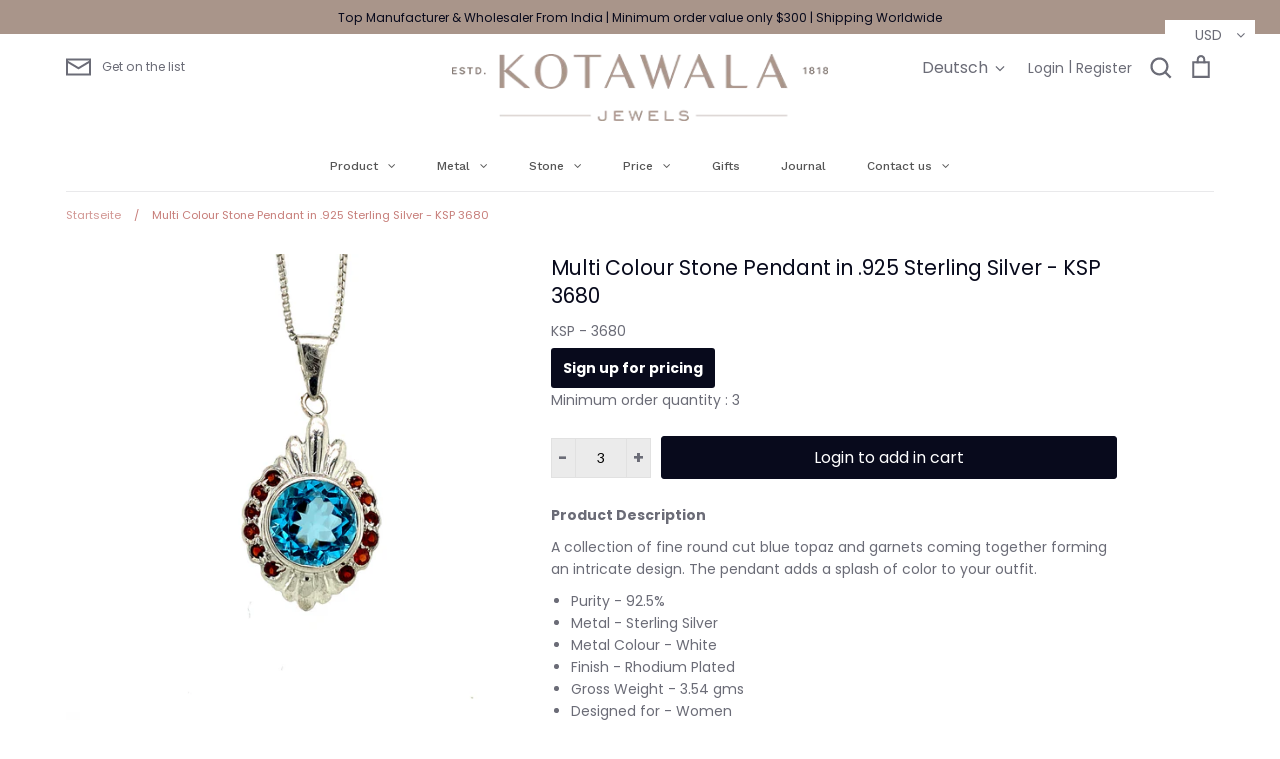

--- FILE ---
content_type: text/css
request_url: https://www.jewelkotawala.com/cdn/shop/t/15/assets/custom.css?v=104445586756357764431725962491
body_size: -649
content:
.load-more_wrap{text-align:center;margin-bottom:30px;margin-top:20px}button.btn.js-load-more>span+span{margin-left:6px}button.btn.js-load-more svg{width:16px;height:auto}button.btn.js-load-more{display:inline-flex;align-items:center;background:#080a1c;border:1px solid #080a1c;color:#fff}button.btn.js-load-more:hover{background:transparent;color:#080a1c}.load-more_wrap>a:hover{background:transparent;color:#080a1c}.load-more_wrap>a{text-decoration:none;font-size:14px;color:#fff;background:#080a1c;padding:12px 20px;border:1px solid #080a1c;border-radius:4px}
/*# sourceMappingURL=/cdn/shop/t/15/assets/custom.css.map?v=104445586756357764431725962491 */


--- FILE ---
content_type: text/javascript
request_url: https://www.jewelkotawala.com/cdn/shop/t/15/assets/globo.menu.data.js?v=25585595130283714891725962491
body_size: 994
content:
window.GloboMenuConfig={theme:{theme_store_id:230,theme_version:null},replacement:{type:"auto",main_menu:"main-menu",mobile_menu:"main-menu"},settings:{general:{responsive:"768",transition:"fade",transition_speed:"300",transition_delay:"150",align:"center",trigger:"hover",search:!0,indicators:!0,menu_lineheight:"50",menu_padding:"20",dropdown_lineheight:"50",tab_lineheight:"50",linklist_lineheight:"30",desktop_sticky_header:!0,mobile_sticky_header:!0,border:!0,submenu_border:!0,mobile_trigger:"click_toggle",carousel_auto_play:!0,carousel_loop:!0,mobile_border:!0,lazy_load_enable:!1,login:!1,register:!1,account:!1,logout:!1,mobile_hide_linklist_submenu:!1},font:{menu_fontfamily_custom:!1,menu_fontfamily:"Work Sans",menu_fontfamily_2:"Lato",menu_fontsize:"12",menu_fontweight:"500",submenu_heading_fontfamily_custom:!1,submenu_heading_fontfamily:"Work Sans",submenu_heading_fontfamily_2:"Bitter",submenu_heading_fontsize:"14",submenu_heading_fontweight:"600",submenu_text_fontfamily_custom:!1,submenu_text_fontfamily:"Work Sans",submenu_text_fontfamily_2:"Arimo",submenu_text_fontsize:"13",submenu_text_fontweight:"400",submenu_description_fontfamily_custom:!1,submenu_description_fontfamily:"Work Sans",submenu_description_fontfamily_2:"Indie Flower",submenu_description_fontsize:"12",submenu_description_fontweight:"400",tab_fontfamily_custom:!1,tab_fontfamily:"Work Sans",tab_fontfamily_2:"Lato",tab_fontsize:"14",tab_fontweight:"500"},color:{menu_background:"rgba(255, 255, 255, 1)",menu_background_hover:"rgba(200, 200, 200, 1)",menu_border:"rgba(255, 255, 255, 1)",menu_text:"rgba(85, 85, 85, 1)",menu_text_hover:"rgba(255, 255, 255, 1)",submenu_background:"#ffffff",submenu_border:"#d1d1d1",submenu_heading:"#ae2828",submenu_text:"#313131",submenu_text_hover:"#000000",submenu_description:"#969696",submenu_description_hover:"#4d5bcd",tab_background_hover:"#d9d9d9",tab_heading_color:"#202020",tab_heading_active_color:"#000000"},language:{name:"Name",email:"Email",phone:"Phone Number",message:"Message",send:"Send",add_to_cart:"Add to cart",view:"View details",sale:"Sale",sold_out:"Sold out",search:"Search for..."}}},window.GloboMenuConfig.items=[{title:"Product",url:null,icon:null,image:null,description:null,level:0,submenu:{type:"dropdown",orientation:"vertical",alignment:"left",justifyContent:"left",items:[{title:"Bracelets",level:1,submenu:{type:"dropdown",orientation:"vertical",alignment:"left",justifyContent:"left",items:[]},url:"/collections/bracelet",targetBlank:!1},{title:"Earrings",level:1,submenu:{type:"dropdown",orientation:"vertical",alignment:"left",justifyContent:"left",items:[]},url:"/collections/earring",targetBlank:!1},{title:"Rings",url:"/collections/ring",icon:null,image:null,description:null,level:1,submenu:{type:"dropdown",orientation:"vertical",alignment:"left",justifyContent:"left",items:[]}},{title:"Pendants",url:"/collections/pendant",icon:null,image:null,description:null,level:1,submenu:{type:"dropdown",orientation:"vertical",alignment:"left",justifyContent:"left",items:[]}},{title:"Necklaces",url:"/collections/necklace",icon:null,image:null,description:null,level:1,submenu:{type:"dropdown",orientation:"vertical",alignment:"left",justifyContent:"left",items:[]}},{title:"Cufflinks",url:"/collections/cufflinks",icon:null,image:null,description:null,level:1,submenu:{type:"dropdown",orientation:"vertical",alignment:"left",justifyContent:"left",items:[]}},{title:"Brooches",url:"/collections/brooches",icon:null,image:null,description:null,level:1,submenu:{type:"dropdown",orientation:"vertical",alignment:"left",justifyContent:"left",items:[]}},{title:"Jewellery Sets",url:"/collections/set",icon:null,image:null,description:null,level:1,submenu:{type:"dropdown",orientation:"vertical",alignment:"left",justifyContent:"left",items:[]}}]},color:null},{title:"Metal",url:null,icon:null,image:null,description:null,level:0,submenu:{type:"dropdown",orientation:"vertical",alignment:"center",justifyContent:"left",items:[{title:"925 Silver",level:1,submenu:{type:"dropdown",orientation:"vertical",alignment:"left",justifyContent:"left",items:[]},url:"/collections/925-silver",targetBlank:!1},{title:"14K White Gold",url:"/collections/14k-white-gold",icon:null,image:null,description:null,level:1,submenu:{type:"dropdown",orientation:"vertical",alignment:"center",justifyContent:"left",items:[],maxWidth:200}},{title:"14K Yellow Gold",url:"/collections/14k-yellow-gold",icon:null,image:null,description:null,level:1,submenu:{type:"dropdown",orientation:"vertical",alignment:"center",justifyContent:"left",items:[],maxWidth:200}},{title:"18K White Gold",url:"/collections/18k-white-gold",icon:null,image:null,description:null,level:1,submenu:{type:"dropdown",orientation:"vertical",alignment:"center",justifyContent:"left",items:[],maxWidth:200}},{title:"18K Yellow Gold",url:"/collections/18k-yellow-gold",icon:null,image:null,description:null,level:1,submenu:{type:"dropdown",orientation:"vertical",alignment:"center",justifyContent:"left",items:[],maxWidth:200}}],maxWidth:200}},{title:"Stone",url:null,icon:null,image:null,description:null,level:0,submenu:{type:"dropdown",orientation:"vertical",alignment:"left",justifyContent:"left",items:[{title:"Amethyst",level:1,submenu:{type:"dropdown",orientation:"vertical",alignment:"left",justifyContent:"left",items:[]},url:"/collections/amethyst",targetBlank:!1},{title:"Aquamarine",level:1,submenu:{type:"dropdown",orientation:"vertical",alignment:"left",justifyContent:"left",items:[]},url:"/collections/aquamarine",targetBlank:!1},{title:"Blue Topaz",url:"/collections/blue-topaz",icon:null,image:null,description:null,level:1,submenu:{type:"dropdown",orientation:"vertical",alignment:"left",justifyContent:"left",items:[]}},{title:"Citrine",url:"/collections/citrine",icon:null,image:null,description:null},{title:"Emerald",url:"/collections/emerald",icon:null,image:null,description:null},{title:"Garnet",url:"/collections/garnet",icon:null,image:null,description:null},{title:"Moonstone",url:"/collections/moonstone",icon:null,image:null,description:null},{title:"Multi Sapphire",url:"/collections/multi-sapphire",icon:null,image:null,description:null},{title:"Multi Stone-Precious",url:"/collections/multi-stone-precious",icon:null,image:null,description:null},{title:"Multi Stone-Semi Precious",url:"/collections/multi-stone-semi-precious",icon:null,image:null,description:null},{title:"Peridot",url:"/collections/peridot",icon:null,image:null,description:null},{title:"Ruby",url:"/collections/ruby",icon:null,image:null,description:null},{title:"Sapphire",url:"/collections/sapphire",icon:null,image:null,description:null},{title:"Topaz",url:"/collections/topaz",icon:null,image:null,description:null},{title:"Tourmaline",url:"/collections/tourmaline",icon:null,image:null,description:null}]}},{title:"Price",url:null,icon:null,image:null,description:null,level:0,submenu:{type:"dropdown",orientation:"vertical",alignment:"left",justifyContent:"left",items:[{title:"Under $20",level:1,submenu:{type:"dropdown",orientation:"vertical",alignment:"left",justifyContent:"left",items:[]},url:"/collections/under-20",targetBlank:!1},{title:"$21 - $50",url:"/collections/21-51",icon:null,image:null,description:null,level:1,submenu:{type:"dropdown",orientation:"vertical",alignment:"left",justifyContent:"left",items:[]}},{title:"$51 - $100",url:"/collections/51-100",icon:null,image:null,description:null,level:1,submenu:{type:"dropdown",orientation:"vertical",alignment:"left",justifyContent:"left",items:[]}},{title:"$101 - $200",url:"/collections/101-200",icon:null,image:null,description:null,level:1,submenu:{type:"dropdown",orientation:"vertical",alignment:"left",justifyContent:"left",items:[]}},{title:"$201 - $500",url:"/collections/201-500",icon:null,image:null,description:null,level:1,submenu:{type:"dropdown",orientation:"vertical",alignment:"left",justifyContent:"left",items:[]}},{title:"$501 - $1000",url:"/collections/501-1000",icon:null,image:null,description:null,level:1,submenu:{type:"dropdown",orientation:"vertical",alignment:"left",justifyContent:"left",items:[]}},{title:"$1001 - $5000",url:"/collections/1000-5000",icon:null,image:null,description:null,level:1,submenu:{type:"dropdown",orientation:"vertical",alignment:"left",justifyContent:"left",items:[]}},{title:"$5000 Above",url:"/collections/21-50",icon:null,image:null,description:null,level:1,submenu:{type:"dropdown",orientation:"vertical",alignment:"left",justifyContent:"left",items:[]}}]}},{title:"Gifts",url:"/collections/all",icon:null,image:null,description:null,level:0},{title:"Journal",url:"/blogs/stories",icon:null,image:null,description:null,level:0},{title:"Contact us",url:"/pages/contact-us",level:0,submenu:{type:"mega",alignment:"full",items:[{type:"html",title:null,description:'<iframe src="https://www.google.com/maps/embed?pb=!1m18!1m12!1m3!1d3557.952767555345!2d75.82375071466008!3d26.904994066900098!2m3!1f0!2f0!3f0!3m2!1i1024!2i768!4f13.1!3m3!1m2!1s0x396db73e209cb0cd%3A0x7d059948a75bb1e1!2s740%2C%20Acharya%20Kriplani%20Marg%2C%20Anand%20Puri%2C%20Bees%20Dukan%2C%20Adarsh%20Nagar%2C%20Jaipur%2C%20Rajasthan%20302004!5e0!3m2!1sen!2sin!4v1593156187575!5m2!1sen!2sin" width="600" height="450" frameborder="0" style="border:0;" allowfullscreen="" aria-hidden="false" tabindex="0"></iframe>',width:3},{type:"contact",title:"Contact",width:6},{type:"html",title:"Address",description:"Kotawala Jewels - 740, Acharya Kriplani Marg, Adarsh Nagar, Jaipur , 302004",width:3}]}}],window.GloboMenuConfig.encode="8755eb3badacad87ba807c0ba9495607",window.GloboMenuConfig.products=window.GloboMenuConfig.products||{};
//# sourceMappingURL=/cdn/shop/t/15/assets/globo.menu.data.js.map?v=25585595130283714891725962491
